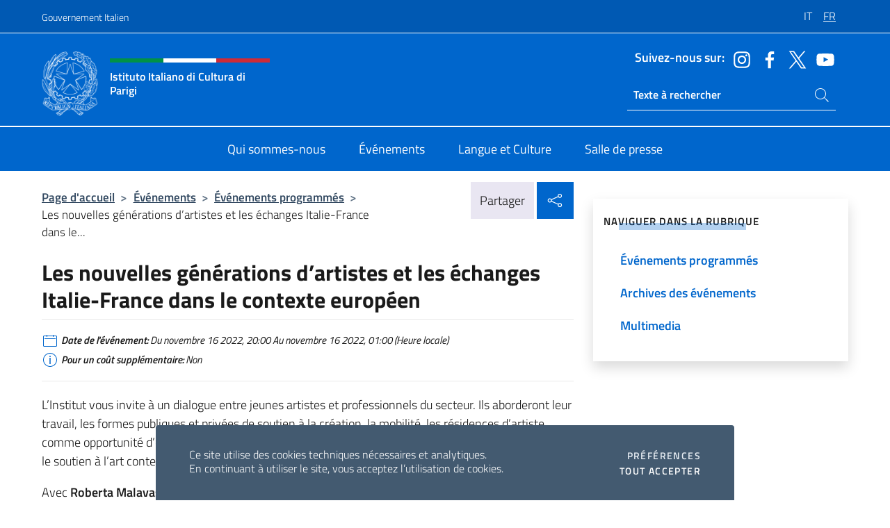

--- FILE ---
content_type: text/html; charset=UTF-8
request_url: https://iicparigi.esteri.it/fr/gli_eventi/calendario/nuove-generazioni-di-artisti-e-2/
body_size: 10383
content:
<!DOCTYPE html>
<html lang="fr-FR">
<head>
	<meta charset="UTF-8">
	<meta name="viewport" content="width=device-width, initial-scale=1, shrink-to-fit=no">
	<meta name="author" content="Ministero degli Affari Esteri e della Cooperazione Internazionale">
	<link rel="profile" href="https://gmpg.org/xfn/11">

	<title>Les nouvelles générations d’artistes et les échanges Italie-France dans le contexte européen &#8211; Istituto Italiano di Cultura di Parigi</title>
<meta name='robots' content='max-image-preview:large' />
	<style>img:is([sizes="auto" i], [sizes^="auto," i]) { contain-intrinsic-size: 3000px 1500px }</style>
	<link rel="alternate" hreflang="it" href="https://iicparigi.esteri.it/it/gli_eventi/calendario/nuove-generazioni-di-artisti-e/" />
<link rel="alternate" hreflang="fr" href="https://iicparigi.esteri.it/fr/gli_eventi/calendario/nuove-generazioni-di-artisti-e-2/" />
<link rel="alternate" hreflang="x-default" href="https://iicparigi.esteri.it/it/gli_eventi/calendario/nuove-generazioni-di-artisti-e/" />
<link rel="alternate" type="application/rss+xml" title="Istituto Italiano di Cultura di Parigi &raquo; Flux" href="https://iicparigi.esteri.it/fr/feed/" />
<link rel="alternate" type="application/rss+xml" title="Istituto Italiano di Cultura di Parigi &raquo; Flux des commentaires" href="https://iicparigi.esteri.it/fr/comments/feed/" />
<link rel='stylesheet' id='iwy-booking-event-css' href='https://iicparigi.esteri.it/wp-content/plugins/iwy-booking-events/public/css/iwy-booking-event-public.min.css?ver=1.7.0' media='all' />
<link rel='stylesheet' id='iwy-search-autocomplete-css' href='https://iicparigi.esteri.it/wp-content/plugins/iwy-search-autocomplete/public/css/iwy-search-autocomplete-public.min.css?ver=1.0.0' media='all' />
<link rel='stylesheet' id='bootstrap-italia-css-css' href='https://iicparigi.esteri.it/wp-content/themes/sedi-tema/assets/css/bootstrap-italia.min.css?ver=2.5.0' media='all' />
<link rel='stylesheet' id='custom-style-css' href='https://iicparigi.esteri.it/wp-content/themes/sedi-tema/assets/css/custom.min.css?ver=2.5.0' media='all' />
<script id="wpml-cookie-js-extra">
var wpml_cookies = {"wp-wpml_current_language":{"value":"fr","expires":1,"path":"\/"}};
var wpml_cookies = {"wp-wpml_current_language":{"value":"fr","expires":1,"path":"\/"}};
</script>
<script defer src="https://iicparigi.esteri.it/wp-content/plugins/sitepress-multilingual-cms/res/js/cookies/language-cookie.js?ver=486900" id="wpml-cookie-js" defer data-wp-strategy="defer"></script>
<script defer src="https://iicparigi.esteri.it/wp-includes/js/jquery/jquery.min.js?ver=3.7.1" id="jquery-core-js"></script>
<link rel="https://api.w.org/" href="https://iicparigi.esteri.it/fr/wp-json/" /><link rel="EditURI" type="application/rsd+xml" title="RSD" href="https://iicparigi.esteri.it/xmlrpc.php?rsd" />

<link rel="canonical" href="https://iicparigi.esteri.it/fr/gli_eventi/calendario/nuove-generazioni-di-artisti-e-2/" />
<link rel='shortlink' href='https://iicparigi.esteri.it/fr/?p=866' />
<link rel="alternate" title="oEmbed (JSON)" type="application/json+oembed" href="https://iicparigi.esteri.it/fr/wp-json/oembed/1.0/embed?url=https%3A%2F%2Fiicparigi.esteri.it%2Ffr%2Fgli_eventi%2Fcalendario%2Fnuove-generazioni-di-artisti-e-2%2F" />
<link rel="alternate" title="oEmbed (XML)" type="text/xml+oembed" href="https://iicparigi.esteri.it/fr/wp-json/oembed/1.0/embed?url=https%3A%2F%2Fiicparigi.esteri.it%2Ffr%2Fgli_eventi%2Fcalendario%2Fnuove-generazioni-di-artisti-e-2%2F&#038;format=xml" />
<meta name="generator" content="WPML ver:4.8.6 stt:4,27;" />
        <!-- Matomo -->
<script type="text/javascript">
  var _paq = window._paq = window._paq || [];
  /* tracker methods like "setCustomDimension" should be called before "trackPageView" */
  _paq.push(['trackPageView']);
  _paq.push(['enableLinkTracking']);
  (function() {
    var u="https://ingestion.webanalytics.italia.it/";
    _paq.push(['setTrackerUrl', u+'matomo.php']);
    _paq.push(['setSiteId', '40409']);
    var d=document, g=d.createElement('script'), s=d.getElementsByTagName('script')[0];
    g.type='text/javascript'; g.async=true; g.src=u+'matomo.js'; s.parentNode.insertBefore(g,s);
  })();
</script>
<!-- End Matomo Code -->

	<meta property="og:title" content="Les nouvelles générations d’artistes et les échanges Italie-France dans le contexte européen"><meta property="og:type" content="article"><meta property="og:url" content="https://iicparigi.esteri.it/fr/gli_eventi/calendario/nuove-generazioni-di-artisti-e-2/"><meta property="og:image" content="https://iicparigi.esteri.it/wp-content/themes/sedi-tema/assets/img/img-default.jpg"><meta property="og:description" content="L’Institut vous invite à un dialogue entre jeunes artistes et professionnels du secteur. Ils aborderont leur travail, les formes publiques et privées de soutien à la création, la mobilité, les résidences d’artiste comme opportunité d’échange et rayonnement international et le rôle des collectionneurs privés dans le soutien à l’art contemporain. Avec Roberta Malavasi (Présidente de [&hellip;]"><link rel="icon" href="https://iicparigi.esteri.it/wp-content/uploads/2023/01/favicon-sedi.png" sizes="32x32" />
<link rel="icon" href="https://iicparigi.esteri.it/wp-content/uploads/2023/01/favicon-sedi.png" sizes="192x192" />
<link rel="apple-touch-icon" href="https://iicparigi.esteri.it/wp-content/uploads/2023/01/favicon-sedi.png" />
<meta name="msapplication-TileImage" content="https://iicparigi.esteri.it/wp-content/uploads/2023/01/favicon-sedi.png" />
</head>

<body class="wp-singular eventi-template-default single single-eventi postid-866 wp-custom-logo wp-theme-sedi-tema">

 <!-- Cookiebar -->
 <div class="cookiebar">
    <p>Ce site utilise des cookies techniques nécessaires et analytiques. <br>En continuant à utiliser le site, vous acceptez l’utilisation de cookies.</p>
    <div class="cookiebar-buttons">
        <button id="pref-modal" class="cookiebar-btn" data-bs-toggle="modal" data-bs-target="#modalcookie">Préférences<span class="visually-hidden"> cookies</span></button>
        <button data-bs-accept="cookiebar" class="cookiebar-btn cookiebar-confirm">Tout accepter<span class="visually-hidden">  i cookies</span></button>
    </div>
</div>

<div id="page" class="site">
	<!-- Skiplinks -->
	<div class="skiplinks">
    	<a class="visually-hidden visually-hidden-focusable" href="#primary">Aller au contenu</a>
  	</div>
	
	<!-- Header del sito -->
	<header id="masthead" class="site-header it-header-wrapper it-header-sticky" data-bs-toggle="sticky" data-bs-position-type="fixed" data-bs-sticky-class-name="is-sticky" data-bs-target="#header-nav-wrapper">

	    <!-- Top bar del sito -->
		<div class="it-header-slim-wrapper thead-dark">
          <div class="container">
            <div class="row">
              <div class="col-12">
                <div class="it-header-slim-wrapper-content ps-0">
                  <a class="d-lg-block navbar-brand" href="https://www.governo.it/">Gouvernement Italien</a>
                  <div class="it-header-slim-right-zone"> 
                        <div class="row">
                          <div class="col-12">
                            <div class="link-list-wrapper">
                              <ul id="top-menu" class="link-list lang-menu list-inline"><li id="menu-item-wpml-ls-4-it" class="menu-item wpml-ls-slot-4 wpml-ls-item wpml-ls-item-it wpml-ls-menu-item wpml-ls-first-item menu-item-type-wpml_ls_menu_item menu-item-object-wpml_ls_menu_item menu-item-wpml-ls-4-it"><a href="https://iicparigi.esteri.it/it/gli_eventi/calendario/nuove-generazioni-di-artisti-e/" title="Passer à IT" aria-label="Passer à IT" role="menuitem"><span class="text-white"><span class="wpml-ls-display">IT</span></span></a></li>
<li id="menu-item-wpml-ls-4-fr" class="menu-item wpml-ls-slot-4 wpml-ls-item wpml-ls-item-fr wpml-ls-current-language wpml-ls-menu-item wpml-ls-last-item menu-item-type-wpml_ls_menu_item menu-item-object-wpml_ls_menu_item menu-item-wpml-ls-4-fr"><a href="https://iicparigi.esteri.it/fr/gli_eventi/calendario/nuove-generazioni-di-artisti-e-2/" role="menuitem"><span class="text-white"><span class="wpml-ls-display">FR</span></span></a></li>
</ul>                              <!-- <ul class="link-list list-inline lang-menu">
                                <li class="list-inline-item">
                                  <a class="list-item text-white active" href="#"><span class="text-white">ITA</span></a>
                                </li>
                                <li class="list-inline-item">
                                  <a class="list-item text-white" href="#"><span class="text-white">ENG</span></a>
                                </li>
                                <li class="list-inline-item">
                                  <a class="list-item text-white" href="#"><span class="text-white">ARA</span></a>
                                </li>
                              </ul> -->
                            </div>
                          </div>
                        </div>        
                  </div>
                </div>
              </div>
            </div>
          </div>
        </div>
	
	<!-- Contenitore logo, cerca, social e menù -->
	<section class="it-nav-wrapper">
  <h2 class="visually-hidden">Site Web, social et en-tête de menu</h2>
		<div class="site-branding it-header-center-wrapper">
		
		<!-- Bandiera italiana o riga total white -->
		<div class="flag_container clearfix">
            <div class="white clearfix"></div>
            <div class="white clearfix"></div>
            <div class="white clearfix"></div>
        </div>

		<!-- Container elemnti -->
		<div class="container">
              <div class="row">
                <div class="col-12">
                  <div class="it-header-center-content-wrapper ps-0">
                    <div class="it-brand-wrapper">
					<a href="https://iicparigi.esteri.it/fr/" rel="home">
              <picture>
                <source type="image/webp" srcset="https://iicparigi.esteri.it/wp-content/themes/sedi-tema/assets/img/logo-mae-2x.webp 2x, https://iicparigi.esteri.it/wp-content/themes/sedi-tema/assets/img/logo-mae.webp 1x">
                <source type="image/png" srcset="https://iicparigi.esteri.it/wp-content/themes/sedi-tema/assets/img/logo-mae.png">
                <img class="logo-img" width="82" height="94" src="https://iicparigi.esteri.it/wp-content/themes/sedi-tema/assets/img/logo-mae.png" alt="Logo Istituto Italiano di Cultura di Parigi">
              </picture>
                <div class="it-brand-text ps-3 w-75">
                  <div class="flag_container clearfix logo-flag">
                    <div class="green clearfix"></div>
                    <div class="white clearfix"></div>
                    <div class="red clearfix"></div>
                  </div>
                                        <p class="no_toc title-site">Istituto Italiano di Cultura di Parigi</p>
                                        <p class="site-description visually-hidden">Il sito ufficiale dell&#039;Istituto Italiano di Cultura di Parigi</p>
                                            </div>
                      </a>
                    </div>
                    <div class="it-right-zone flex-column header-right-column">
                                            <section class="it-socials d-none d-md-flex hidden-md">
                        <p class="h6 title-social">Suivez-nous sur:</p>
                        <ul>
                                                    <li>
                            <a aria-label="Aller à la chaîne instagram" href="http://www.instagram.com/iicparigi/" target="_blank" rel="noopener">
                            <img class="ico-head" src="https://iicparigi.esteri.it/wp-content/themes/sedi-tema/assets/img/social-header/instagram-ico.svg" alt="Aller à la chaîne instagram"/></a>
                          </li>
                                                    <li>
                            <a aria-label="Aller à la chaîne facebook" href="http://www.facebook.com/iicparigi" target="_blank" rel="noopener">
                            <img class="ico-head" src="https://iicparigi.esteri.it/wp-content/themes/sedi-tema/assets/img/social-header/facebook-ico.svg" alt="Aller à la chaîne facebook"/></a>
                          </li>
                                                    <li>
                            <a aria-label="Aller à la chaîne twitter" href="http://twitter.com/IICParigi" target="_blank" rel="noopener">
                            <img class="ico-head" src="https://iicparigi.esteri.it/wp-content/themes/sedi-tema/assets/img/social-header/twitter-ico.svg" alt="Aller à la chaîne twitter"/></a>
                          </li>
                                                    <li>
                            <a aria-label="Aller à la chaîne youtube" href="http://www.youtube.com/user/iicparigi" target="_blank" rel="noopener">
                            <img class="ico-head" src="https://iicparigi.esteri.it/wp-content/themes/sedi-tema/assets/img/social-header/youtube-ico.svg" alt="Aller à la chaîne youtube"/></a>
                          </li>
                                                  </ul>
                      </section>
                                            <section role="search" class="mt-auto it-search-wrapper">
		<h2 class="visually-hidden">Ricerca sito live</h2>
			<div class="form-group search-head" id="box-live-search">
				<label for="search-live" class="visually-hidden">Rechercher dans le site</label>
				<input id="search-live" type="search" class="autocomplete text-white" placeholder="Texte à rechercher" name="autocomplete">
				<span class="autocomplete-icon" aria-hidden="true">
					<svg class="icon icon-sm icon-white"><use xlink:href="https://iicparigi.esteri.it/wp-content/themes/sedi-tema/assets/svg/sprites.svg#it-search"></use></svg>
				</span>
				
				<ul class="autocomplete-search search-overlay" id="wrapper-lis-search">
				
					<li><a id="default-text" href="#">
						<span class="autocomplete-search-text">
							digita...</span>
						</a>
					</li>
					
				</ul>
			</div>        
			</section>                     
                    </div>
                  </div>
                </div>
              </div>
            </div>
		</div><!-- .site-branding -->
	
	<!-- Contenitore della navigazione -->
	<div id="header-nav-wrapper" class="it-header-navbar-wrapper">
		<div class="container">
			<div class="row">
				<div class="col-12">
					<nav id="site-navigation" class="main-navigation navbar navbar-expand-lg theme-dark-mobile">
					  <button class="custom-navbar-toggler" type="button" aria-controls="navbarNavQ" aria-expanded="false" aria-label="Mostra/Nascondi la navigazione" data-bs-toggle="navbarcollapsible" data-bs-target="#navbarNavQ">
                  <svg class="icon icon-light icon-sm"><use xlink:href="https://iicparigi.esteri.it/wp-content/themes/sedi-tema/assets/svg/sprites.svg#it-burger"></use></svg>
            </button>
						<div class="navbar-collapsable" id="navbarNavQ">
							<div class="overlay"></div>
							<div class="close-div bg-transparent">
								<button class="btn close-menu" type="button">
								<svg class="icon icon-lg icon-white">
                  <use xlink:href="https://iicparigi.esteri.it/wp-content/themes/sedi-tema/assets/svg/sprites.svg#it-close"></use>
                </svg>
								<span class="visually-hidden">Proche</span>
								</button>
							</div>
							<div class="menu-wrapper">
								<div class="logo-menu-mobile border-bottom p-4">
                  <div class="col-sm-8 pb-2">   
                  <span class="text-white h4">Menu</span>
                          </div>
								</div>
								<ul id="primary-menu" class="navbar-nav mx-auto"><li id="nav-menu-item-22" class="nav-item dropdown megamenu  menu-item-even menu-item-depth-0 menu-item menu-item-type-post_type menu-item-object-page"><a href="https://iicparigi.esteri.it/fr/chi-siamo/" class="nav-link main-menu-link list-item"><span>Qui sommes-nous</span></a><li id="nav-menu-item-20" class="nav-item dropdown megamenu  menu-item-even menu-item-depth-0 menu-item menu-item-type-post_type menu-item-object-page"><a href="https://iicparigi.esteri.it/fr/gli_eventi/" class="nav-link main-menu-link list-item"><span>Événements</span></a><li id="nav-menu-item-21" class="nav-item dropdown megamenu  menu-item-even menu-item-depth-0 menu-item menu-item-type-post_type menu-item-object-page"><a href="https://iicparigi.esteri.it/fr/lingua-e-cultura/" class="nav-link main-menu-link list-item"><span>Langue et Culture</span></a><li id="nav-menu-item-19" class="nav-item dropdown megamenu  menu-item-even menu-item-depth-0 menu-item menu-item-type-post_type menu-item-object-page"><a href="https://iicparigi.esteri.it/fr/news/" class="nav-link main-menu-link list-item"><span>Salle de presse</span></a></ul>                  <!-- Form ricerca mobile -->
								<div class="form-group mobile-search mt-2 p-2">
									<form role="search" method="get" action="https://iicparigi.esteri.it/fr/">
										<input id="ricerca-mobile" name="s" type="search" placeholder="Rechercher dans le site">
											
											<button type="submit" class="autocomplete-icon icon-search-submit-mobile" aria-hidden="true">
												<svg class="icon icon-sm icon-primary"><use xlink:href="https://iicparigi.esteri.it/wp-content/themes/sedi-tema/assets/svg/sprites.svg#it-search"></use></svg>
                        <span class="d-none">Rechercher dans le site</span>
											</button>
										<label for="ricerca-mobile" class="visually-hidden">Rechercher dans le site</label>
									</form>
								</div>
							</div><!-- .menu-wrapper -->
						</div><!-- .navbar-collapsable -->
					</nav><!-- #site-navigation -->
				</div>
			</div>
		</div>
	</div><!-- .it-header-navbar-wrapper -->
 </section>
</header><!-- #masthead -->
	<main id="primary" class="site-main container mt-3">
			<div class="row">
				<div class="col-lg-8">
					<!-- Breadcrumbs e social sharing -->
					<div class="row">
						<div class="col-lg-8">
							<nav class="breadcrumb-container" aria-label="breadcrumb"><ol class="breadcrumb"><li class="breadcrumb-item"><a href="https://iicparigi.esteri.it/fr/">Page d'accueil</a><span class="separator">&gt;</span></li><li class="breadcrumb-item"><li class="breadcrumb-item">
                            <a href="https://iicparigi.esteri.it/fr/gli_eventi/">Événements</a></li><li class="breadcrumb-item"><span class="separator">&gt;</span></li><li class="breadcrumb-item">
                            <a href="https://iicparigi.esteri.it/fr/gli_eventi/calendario/">Événements programmés</a></li><li class="breadcrumb-item"><span class="separator">&gt;</span></li><li class="breadcrumb-item active" aria-current="page">Les nouvelles générations d’artistes et les échanges Italie-France dans le...</li></ol></nav>						</div>
						<div class="col-lg-4">
							
    <!-- Share button -->
    <div class="share_buttons reveal-content clearfix">
        <div class="share_buttons_container float-start clearfix pe-2">
            <a href="https://www.facebook.com/sharer/sharer.php?u=https://iicparigi.esteri.it/fr/nuove-generazioni-di-artisti-e-2/" title="Partager sur Facebook">
                <svg class="icon icon-lg icon-padded bg-primary icon-white">
                    <use xlink:href="https://iicparigi.esteri.it/wp-content/themes/sedi-tema/assets/svg/sprites.svg#it-facebook"></use>
                </svg>
                <span class="visually-hidden">Partager sur Facebook</span>
            </a>
            <a href="https://twitter.com/intent/tweet?url=https://iicparigi.esteri.it/fr/nuove-generazioni-di-artisti-e-2/" title="Partager sur Twitter">
                <svg class="icon icon-lg icon-padded bg-primary icon-white">
                    <use xlink:href="https://iicparigi.esteri.it/wp-content/themes/sedi-tema/assets/svg/sprites.svg#it-twitter"></use>
                </svg>
                <span class="visually-hidden">Partager sur Twitter</span>
            </a>
            <a href="https://api.whatsapp.com/send?text=https://iicparigi.esteri.it/fr/nuove-generazioni-di-artisti-e-2/" data-action="share/whatsapp/share" title="Partager sur WhatsApp">
                <svg class="icon icon-lg icon-padded bg-primary icon-white">
                    <use xlink:href="https://iicparigi.esteri.it/wp-content/themes/sedi-tema/assets/svg/sprites.svg#it-whatsapp"></use>
                </svg>
                <span class="visually-hidden">Partager sur WhatsApp</span>
            </a>
        </div>
        <!-- /share_buttons_container -->
        <span class="bg-light share-span">Partager</span>
            <a href="#" onclick="return false" title="Partager sur les réseaux sociaux" class="share_buttons_trigger reveal-trigger">
                <svg class="icon icon-lg icon-padded bg-primary icon-white align-middle">
                  <use xlink:href="https://iicparigi.esteri.it/wp-content/themes/sedi-tema/assets/svg/sprites.svg#it-share"></use>
                </svg>
                <span class="visually-hidden">Partager sur les réseaux sociaux</span>
            </a>
    </div>						</div>
					</div>
		
<article id="post-866" class="post-866 eventi type-eventi status-publish hentry">
	
	<header class="entry-header">
		<h1 class="entry-title h3">Les nouvelles générations d’artistes et les échanges Italie-France dans le contexte européen</h1>	</header><!-- .entry-header -->

	
		<div class="entry-meta">
					<ul class="list-inline">
			 
            <li class="list-inline-item">
				<svg class="icon icon-primary icon-sm">
					<use xlink:href="https://iicparigi.esteri.it/wp-content/themes/sedi-tema/assets/svg/sprites.svg#it-calendar"></use>
				</svg>
				<small><b>Date de l'événement:</b> Du novembre 16 2022, 20:00 Au novembre 16 2022, 01:00 (Heure locale)</small>
			</li>
									 
            <li class="list-inline-item">
				<svg class="icon icon-primary icon-sm">
					<use xlink:href="https://iicparigi.esteri.it/wp-content/themes/sedi-tema/assets/svg/sprites.svg#it-info-circle "></use>
				</svg>
				<small><b>Pour un coût supplémentaire:</b> Non</small>
			</li>
			        </ul>
				</div><!-- .entry-meta -->

	<div class="entry-content">
		<p>L’Institut vous invite à un dialogue entre jeunes artistes et professionnels du secteur. Ils aborderont leur travail, les formes publiques et privées de soutien à la création, la mobilité, les résidences d’artiste comme opportunité d’échange et rayonnement international et le rôle des collectionneurs privés dans le soutien à l’art contemporain.</p>
<p>Avec <strong>Roberta Malavasi</strong> (Présidente de Contemporalis – Amis Art Contemporain France Italie) et les artistes <strong>Davide Sgambaro, Fabio Roncato, Francesco Piva.</strong></p>
<p>Soirée animée par<strong> Diego Marani</strong>.</p>
<p class="fw-bold"><svg class="icon"><use href="https://iicparigi.esteri.it/wp-content/themes/sedi-tema/assets/svg/sprites.svg#it-info-circle"></use></svg> La réservation n'est plus possible</p>	</div><!-- .entry-content -->

	<footer class="entry-footer">
			</footer><!-- .entry-footer -->
</article><!-- #post-866 -->
			</div><!-- .col-lg-8 -->
			
<aside id="secondary" class="widget-area col-lg-4 ps-3 d-none d-lg-block d-xl-block affix-parent">
	<div class="sidebar-wrapper affix-top side-affix">
		<section id="iwy_widget_walker-3" class="widget widget_iwy_widget_walker">    <h4 class="h4 widget-title no-toc">Naviguer dans la rubrique</h4>        <div class="sidebar-linklist-wrapper side-scrool">
            <div class="link-list-wrapper">
              <ul class="link-list">
                                    <li data-order="0">
                      <a href="https://iicparigi.esteri.it/fr/gli_eventi/calendario/" class="list-item large medium right-icon " title="Événements programmés"><span>Événements programmés </span>
                                                </a>
                                            </li>   
                                    <li data-order="0">
                      <a href="https://iicparigi.esteri.it/fr/gli_eventi/archivio-eventi/" class="list-item large medium right-icon " title="Archives des événements"><span>Archives des événements </span>
                                                </a>
                                            </li>   
                                    <li data-order="10">
                      <a href="https://iicparigi.esteri.it/fr/gli_eventi/multimedia/" class="list-item large medium right-icon " title="Multimedia"><span>Multimedia </span>
                                                </a>
                                            </li>   
                              </ul>
            </div>
        </div>
        </section>	</div>
</aside><!-- #secondary -->
		   </div><!-- .row -->
	</main><!-- #main -->



		<!-- Bottom share nav -->
	<nav class="bottom-nav social-share">
      <ul>
        <li>
          <a href="https://www.facebook.com/sharer/sharer.php?u=https://iicparigi.esteri.it/fr/nuove-generazioni-di-artisti-e-2/" title="Partager sur Facebook">
            <svg class="icon icon-primary"><use xlink:href="https://iicparigi.esteri.it/wp-content/themes/sedi-tema/assets/svg/sprites.svg#it-facebook"></use></svg>
            <span class="bottom-nav-label text-primary">Facebook</span>
          </a>
        </li>
        <li>
          <a href="https://twitter.com/intent/tweet?url=https://iicparigi.esteri.it/fr/nuove-generazioni-di-artisti-e-2/" title="Partager sur Twitter">
            <svg class="icon icon-primary"><use xlink:href="https://iicparigi.esteri.it/wp-content/themes/sedi-tema/assets/svg/sprites.svg#it-twitter"></use></svg>
            <span class="bottom-nav-label text-primary">Twitter</span>
          </a>
        </li>
        <li>
          <a href="https://api.whatsapp.com/send?text=https://iicparigi.esteri.it/fr/nuove-generazioni-di-artisti-e-2/" title="Partager sur WhatsApp">
            <svg class="icon icon-primary"><use xlink:href="https://iicparigi.esteri.it/wp-content/themes/sedi-tema/assets/svg/sprites.svg#it-whatsapp"></use></svg>
            <span class="bottom-nav-label text-primary">Whatsapp</span>
          </a>
        </li>
      </ul>
    </nav>
		<footer id="footer" class="it-footer">
	<div class="it-footer-main">
          <div class="container">
			
		 <!-- Section footer logo e testo -->
		  <section>
              <div class="row clearfix">
                <div class="col-sm-12">
					<div class="row">
                  <div class="it-brand-wrapper col-sm-5 col-lg-4">
                    <a href="https://iicparigi.esteri.it/fr/">
					<picture>
						<source type="image/webp" srcset="https://iicparigi.esteri.it/wp-content/themes/sedi-tema/assets/img/logo-mae-2x.webp 2x, https://iicparigi.esteri.it/wp-content/themes/sedi-tema/assets/img/logo-mae.webp 1x">
						<source type="image/png" srcset="https://iicparigi.esteri.it/wp-content/themes/sedi-tema/assets/img/logo-mae.png">
						<img class="logo-img" width="82" height="94" src="https://iicparigi.esteri.it/wp-content/themes/sedi-tema/assets/img/logo-mae.png" alt="Logo Istituto Italiano di Cultura di Parigi">
					</picture>
                      <div class="it-brand-text ps-3 w-75">
					  	<div class="flag_container clearfix logo-flag">
                            <div class="green clearfix"></div>
                            <div class="white clearfix"></div>
                            <div class="red clearfix"></div>
                        </div>
                        <h2 class="no_toc footer-title">Istituto Italiano di Cultura di Parigi</h2>
                      </div>
                    </a>
                  </div>
				  				  <div class="col-sm-4 col-lg-3 logo-iic-container">
					<picture>
													<source type="image/webp" srcset="https://iicparigi.esteri.it/wp-content/themes/sedi-tema/assets/img/iic-logo-2x.webp 2x, https://iicparigi.esteri.it/wp-content/themes/sedi-tema/assets/img/iic-logo.webp 1x">
							<source type="image/png" srcset="https://iicparigi.esteri.it/wp-content/themes/sedi-tema/assets/img/iic-logo.png">
										  		<img loading="lazy" width="203" height="112" src="https://iicparigi.esteri.it/wp-content/themes/sedi-tema/assets/img/iic-logo.png" alt="Logo Istituto di Cultura"/>
					</picture>
				  </div>
				  				  </div>
                </div>
              </div>
			</section><!-- .section -->
				<!--Section widget  -->
				<section class="footer-widget">
				<h2 class="visually-hidden">Section de pied de page</h2>
					<div class="row">
						<div class="col-lg-4 col-md-12 p-2">
							<section id="text-5" class="widget widget_text"><h3 class="h6 footer-title border-bottom">Contacts</h3>			<div class="textwidget"><p>50, rue de Varenne</p>
<p>75007 Paris</p>
<p>Tel: <a href="tel:+33(0)185146250">+33 (0)1 85 14 62 50</a></p>
<p>E-mail: <a href="mailto:iicparigi@esteri.it">iicparigi@esteri.it</a></p>
<p><a title="Bureaux du siège" href="https://iicparigi.esteri.it/fr/chi-siamo/il-personale/">Bureaux du siège</a></p>
</div>
		</section><section id="text-17" class="widget widget_text"><h3 class="h6 footer-title border-bottom">Abonnez-vous à notre lettre d’information</h3>			<div class="textwidget">		<!-- Form iscrizione newsletter -->
			<form method="post" action="https://iicparigi.esteri.it/fr/gli_eventi/calendario/nuove-generazioni-di-artisti-e-2/">
                <div class="row">
                                        <div class="col-md-12">
                        <div class="form-group mb-2">
                            <label class="visually-hidden" for="email">Insert your email</label>
                            <input id="email" name="email" type="email" class="form-control" placeholder="Insérez votre adresse  email" required>
                        </div><!-- /.form-group.mb-2 -->
                        <div class="col-md-12 mb-2">
                            <div id="newsletter-check" class="form-check form-check-group shadow-none">
                                <input class="text-white" id="informativa" aria-labelledby="informativa-help" name="informativa[GPDR]" value="1" type="checkbox" required>
                                <label id="informativa-label" for="informativa" class="text-white p-0 m-0">Acceptation GDPR</label>
                                <small id="informativa-help" class="form-text text-white p-0 m-0">J’autorise le traitement de mes données personnelles au terme du GDPR et du Décret Legislation  30 giugno 2003, n.196 <a href="https://www.esteri.it/it/privacy-e-cookie/" title="Privacy" target="_blank" rel="noopener">Privacy</a> <a href="https://www.esteri.it/it/note-legali/" title="Accédez à la page Notes légales" target="_blank" rel="noopener">Notes légales</a></small>
                                <div class="invalid-feedback">Presa visione obbligatoria</div>
                            </div><!-- /#newsletter-check -->
                            <div id="accettazione-check" class="form-check form-check-group shadow-none">
                                <input class="text-white" id="accettazione" aria-labelledby="accettazione-help" type="checkbox" name="informativa[iscrizione]" value="1" required>
                                <label style="font-size: 0.9em; font-weight: normal" id="accettazione-label" for="accettazione" class="text-white p-0 m-0">Oui, je souhaite m'abonner à la Newsletter pour recevoir</label>
                                <small id="accettazione-help" class="form-text text-white p-0 m-0">des mises à jour sur l'activité de ce bureau </small>
                                <div class="invalid-feedback">Presa visione obbligatoria</div>
                            </div><!-- /.#accettazione-check -->
                        </div><!-- /.col-md-12 -->
                        <div class="form-group d-grid mb-2 bg-dark p-0">
                            <input type="submit" class="btn btn-primary btn-block btn-xs rounded-0" value="Inscrivez-vous maintenant">
                            <input type="hidden" id="_wpnonce" name="_wpnonce" value="d68d54166e" /><input type="hidden" name="_wp_http_referer" value="/fr/gli_eventi/calendario/nuove-generazioni-di-artisti-e-2/" />                        </div><!-- /.form-group.d-grid -->
                    </div><!-- /.col-md-12 -->
                     
                        <!-- <div class="col-md-12">
                            <div class="g-recaptcha" data-sitekey=""></div>
                        </div> --><!-- /.col-md-12 -->
                    </div><!-- /.row -->
			</form><!-- /form -->
		
		
</div>
		</section>						</div><!-- .col-lg-4 col-md-12 col-sm-6 p-2 -->
						<div class="col-lg-4 col-md-12 p-2">
							<section id="text-8" class="widget widget_text"><h3 class="h6 footer-title border-bottom">Le réseau de la Farnesina</h3>			<div class="textwidget"><p><a title="Le site de la Farnesina" href="http://www.esteri.it/en" target="_blank" rel="noopener">Le site de la Farnesina</a></p>
<p><a title="Le réseau diplomatique" href="http://www.esteri.it/en/ministero/struttura/laretediplomatica/" target="_blank" rel="noopener">Le réseau diplomatique</a></p>
<p><a title="Viaggiare sicuri" href="http://www.viaggiaresicuri.it/" target="_blank" rel="noopener">Viaggiare sicuri</a></p>
<p><a title="Dove siamo nel mondo" href="https://www.dovesiamonelmondo.it/" target="_blank" rel="noopener">Dove siamo nel mondo</a></p>
</div>
		</section><section id="text-9" class="widget widget_text"><h3 class="h6 footer-title border-bottom">Institutions</h3>			<div class="textwidget"><p><a title="Le Gouvernement italien" href="http://www.governo.it/" target="_blank" rel="noopener"><img decoding="async" src="https://iicparigi.esteri.it/wp-content/themes/sedi-tema/assets/img/stellone.png" alt="Le Gouvernement italien" /><span class="image-title"> Le Gouvernement italien</span></a></p>
<p><a title="Europa.eu" href="http://europa.eu/" target="_blank" rel="noopener"><img decoding="async" src="https://iicparigi.esteri.it/wp-content/themes/sedi-tema/assets/img/eu.png" alt="Europa.eu" /><span class="image-title"> Europa.eu</span></a></p>
</div>
		</section>						</div><!-- .col-lg-4 col-md-12 col-sm-6 p-2 -->
						<div class="col-lg-4 col-md-12 p-2">
							<section id="text-13" class="widget widget_text"><h3 class="h6 footer-title border-bottom">L&rsquo;Institut</h3>			<div class="textwidget"><p><a title="Qui sommes-nous" href="https://iicparigi.esteri.it/fr/chi-siamo/">Qui sommes-nous</a></p>
<p><a title="Événements" href="https://iicparigi.esteri.it/fr/gli_eventi/">Événements</a></p>
<p><a title="Langue et culture" href="https://iicparigi.esteri.it/fr/lingua-e-cultura/">Langue et culture</a></p>
<p><a title="Nouvelles" href="https://iicparigi.esteri.it/fr/news/">Nouvelles</a></p>
</div>
		</section><section id="text-14" class="widget widget_text"><h3 class="h6 footer-title border-bottom">Transparence</h3>			<div class="textwidget"><p><a title="Administration transparente – Institut" href="https://iicparigi.esteri.it/fr/amministrazione-trasparente/">Administration transparente – Institut</a></p>
<p><a title="Administration transparente - MAECI" href="http://www.esteri.it/en/ministero/trasparenza_comunicazioni_legali/" target="_blank" rel="noopener">Administration transparente – MAECI</a></p>
</div>
		</section><section id="text-15" class="widget widget_text"><h3 class="h6 footer-title border-bottom">Questions fréquents</h3>			<div class="textwidget"><p><a class="" title="FAQ " href="http://www.esteri.it/en/sportello_info/domandefrequenti/" data-focus-mouse="false">FAQ</a></p>
</div>
		</section>						</div><!-- .col-lg-4 col-md-12 col-sm-6 p-2 -->
					</div><!-- .row -->
				</section><!-- .section -->
			</div><!-- .container -->
		</div><!-- .it-footer-main -->

		<!-- Section bottom footer -->
		<section class="it-footer-small-prints clearfix">
				<div class="container">
					<div class="row">
						<div class="col-lg-7">
							<h3 class="visually-hidden text-white">Liens utiles</h3>
							<div class="navbar-nav mx-auto"><ul id="bottom-menu" class="it-footer-small-prints-list d-flex list-inline mb-0 justify-content-lg-start justify-content-center"><li id="menu-item-23" class="menu-item menu-item-type-custom menu-item-object-custom menu-item-23"><a target="_blank" href="https://www.esteri.it/it/note-legali/">Note legali</a></li>
<li id="menu-item-24" class="menu-item menu-item-type-custom menu-item-object-custom menu-item-24"><a target="_blank" href="https://www.esteri.it/it/privacy-e-cookie/">Privacy e cookie policy</a></li>
<li id="menu-item-25" class="menu-item menu-item-type-custom menu-item-object-custom menu-item-25"><a target="_blank" href="https://form.agid.gov.it/view/470a1180-773c-11ef-8ec0-b3da20d19b2b">Dichiarazione di accessibilità</a></li>
</ul></div>					</div>
					<!-- Copyright sito -->
						<div class="col-lg-5">
							<ul class="it-footer-small-prints-list list-inline mb-0 d-flex flex-column flex-md-row justify-content-xl-end justify-content-center">
								<li><span class="text-white copyright">2026 Droits d'auteur Ministero degli Affari Esteri e della Cooperazione Internazionale</span></li>
							</ul>
						</div>
					</div><!-- .row -->
				</div><!-- .container -->
			</section><!-- .it-footer-small-prints clearfix -->
	</footer><!-- #colophon -->

	 <!-- Bottone torna su -->
	 <a href="#" aria-hidden="true" tabindex="-1" data-bs-toggle="backtotop" class="back-to-top shadow">
		<svg class="icon icon-light"><use href="https://iicparigi.esteri.it/wp-content/themes/sedi-tema/assets/svg/sprites.svg#it-arrow-up"></use></svg>
	</a>

	<!-- Bottone popup privacy policy -->
	<div class="position-fixed start-0 btn-modify-pp d-none ">
		<button type="button" class="btn btn-primary btn-icon btn-me btn-xs p-2 rounded-circle" data-bs-toggle="modal" data-bs-target="#modalcookie" title="Rivedi preferenze cookies">
			<span class="rounded-icon">
				<svg class="icon icon-primary"><use href="https://iicparigi.esteri.it/wp-content/themes/sedi-tema/assets/svg/sprites.svg#it-open-source"></use></svg>
			</span>
		</button>
	</div>

<script type="speculationrules">
{"prefetch":[{"source":"document","where":{"and":[{"href_matches":"\/fr\/*"},{"not":{"href_matches":["\/wp-*.php","\/wp-admin\/*","\/wp-content\/uploads\/*","\/wp-content\/*","\/wp-content\/plugins\/*","\/wp-content\/themes\/sedi-tema\/*","\/fr\/*\\?(.+)"]}},{"not":{"selector_matches":"a[rel~=\"nofollow\"]"}},{"not":{"selector_matches":".no-prefetch, .no-prefetch a"}}]},"eagerness":"conservative"}]}
</script>
   <div class="modal fade" tabindex="-1" role="dialog" id="modalcookie" aria-labelledby="modalCookieTitle">
      <div class="modal-dialog modal-lg" role="document">
         <div class="modal-content">
            <div class="modal-header">
               <h2 class="modal-title h5" id="modalCookieTitle">Personnaliser les préférences en matière de consentement cookies</h2>
               <button id="close-modal-cookie" class="btn-close" type="button" data-bs-dismiss="modal" aria-label="Chiudi finestra modale">
                  <svg class="icon"><use href="https://iicparigi.esteri.it/wp-content/themes/sedi-tema/assets/svg/sprites.svg#it-close"></use></svg>
               </button>
            </div>
            <div class="modal-body">
            <p>Ce site utilise des cookies pour améliorer votre expérience de navigation. Les informations détaillées sur tous les cookies sont présentées ci-dessous, dans chaque catégorie de consentement.<br><br></p>
                <p>Les cookies classés comme « nécessaires » sont des cookies techniques qui sont enregistrés dans votre navigateur car ils sont essentiels pour permettre la fonctionnalité de base du site.<br><br></p>
                <p>Nous utilisons également des cookies analytiques destinés à collecter des informations, sous forme agrégée, concernant le nombre d'utilisateurs et la manière dont ils visitent le site. Afin de respecter la vie privée des utilisateurs, les adresses IP des personnes qui consultent le site sont rendues anonymes.<br><br></p>
                <p>Vous pouvez décider d'activer ou de désactiver les cookies analytiques.<br><br></p>
                    <!-- cookie button-->
                    <div class="form-check form-check-group">
                        <div class="toggles">
                            <label for="necessary-cookie">
                                Cookies nécessaires<small class="text-success float-end"> toujours actifs</small>
                                <input type="checkbox" name="necessary-cookie" id="necessary-cookie" aria-labelledby="necessary-cookie-help" checked disabled>
                                <span class="lever"></span>
                            </label>
                        </div>
                        <small id="necessary-cookie-help" class="form-text">Les cookies nécessaires sont essentiels pour les fonctions de base du site web et ce dernier ne fonctionnera pas comme prévu sans eux. Ces cookies ne stockent pas de données d'identification personnelle.</small>
                    </div>
                    <div class="form-check form-check-group">
                        <div class="toggles">
                        <label for="analitycs-cookie">
                            Cookies analytiques                            <input type="checkbox" name="analitycs-cookie" id="analitycs-cookie" aria-labelledby="analytics-cookie-help" checked>
                            <span class="lever"></span>
                        </label>
                        </div>
                        <small id="analytics-cookie-help" class="form-text">Les cookies analytiques sont utilisés pour analyser la façon dont les visiteurs interagissent avec le site web. Ces cookies permettent de fournir des informations sur des paramètres tels que le nombre de visiteurs, le taux de rebond, la source du trafic, etc. Les adresses IP des personnes qui consultent le site sont rendues anonymes.</small>
                    </div>
                    <!-- <div class="form-check form-check-group">
                        <div class="toggles">
                            <label for="toggleEsempio3f">
                                Toggle disabilitato
                                <input type="checkbox" id="toggleEsempio3f" aria-labelledby="toggle3f-help" disabled>
                                <span class="lever"></span>
                            </label>
                        </div>
                        <small id="toggle3f-help" class="form-text">Lorem ipsum dolor sit amet, consectetur adipiscing elit. Maecenas molestie libero</small>
                    </div> -->
            </div>    
            <div class="modal-footer">
                <button id="s-pref" data-bs-dismiss="modal" class="btn btn-outline-primary" type="button">Enregistrer les préférences</button>
                <button id="s-all" data-bs-dismiss="modal" class="btn btn-primary" type="button">Tout accepter</button>
            </div>
         </div>
      </div>
   </div>
    <script id="iwy-booking-event-js-extra">
var booking_form = {"ajax_url":"https:\/\/iicparigi.esteri.it\/wp-admin\/admin-ajax.php","iwy_nonce":"257c07fb99"};
var iwyBookingMessages = {"required":"Champ obligatoire","invalidEmail":"E-mail non valide!","partecipantName":"Le pr\u00e9nom du participant ","partecipantSurname":"Le nom du participant","lastPartecipant":" est requis","labelNamePartecipant":"Pr\u00e9nom du participant","labelSurnamePartecipant":"Nom du participant"};
</script>
<script defer src="https://iicparigi.esteri.it/wp-content/plugins/iwy-booking-events/public/js/iwy-booking-event-public.js?ver=1.7.0" id="iwy-booking-event-js"></script>
<script defer src="https://iicparigi.esteri.it/wp-content/plugins/iwy-booking-events/public/js/just-validate.min.js?ver=1.7.0" id="js-validation-js"></script>
<script src="https://iicparigi.esteri.it/wp-includes/js/dist/hooks.min.js?ver=4d63a3d491d11ffd8ac6" id="wp-hooks-js"></script>
<script src="https://iicparigi.esteri.it/wp-includes/js/dist/i18n.min.js?ver=5e580eb46a90c2b997e6" id="wp-i18n-js"></script>
<script id="wp-i18n-js-after">
wp.i18n.setLocaleData( { 'text direction\u0004ltr': [ 'ltr' ] } );
</script>
<script id="mae-search-live-js-js-extra">
var iwy_search_auto_trad = {"digita":"Digita...","cerco":"Cerco"};
var liveSearchData = {"root_url":"https:\/\/iicparigi.esteri.it","lang":"fr"};
</script>
<script defer src="https://iicparigi.esteri.it/wp-content/plugins/iwy-search-autocomplete/public/js/search-autocomplete.js?ver=6.8.3" id="mae-search-live-js-js"></script>
<script defer src="https://iicparigi.esteri.it/wp-content/themes/sedi-tema/assets/js/splide.min.js?ver=6.8.3" id="splide-js-js"></script>
<script defer src="https://iicparigi.esteri.it/wp-content/themes/sedi-tema/assets/js/anime.min.js?ver=6.8.3" id="anime-js-js"></script>
<script defer src="https://iicparigi.esteri.it/wp-content/themes/sedi-tema/assets/js/bootstrap-italia.min.js?ver=2.5.0" id="mae-bootstrap-js-js"></script>
<script defer src="https://iicparigi.esteri.it/wp-content/themes/sedi-tema/assets/js/custom.js?ver=2.5.0" id="mae-custom-js-js"></script>
	</div> <!--#page -->
</body>
</html>